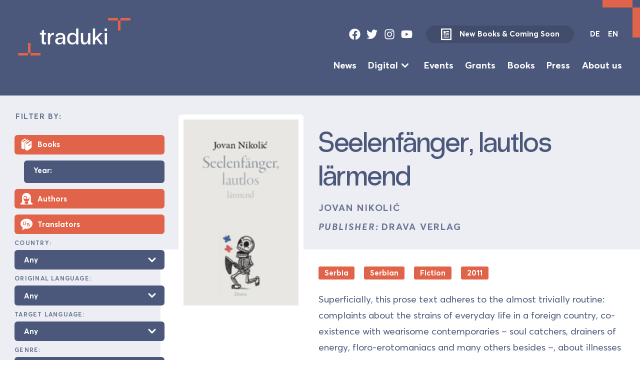

--- FILE ---
content_type: text/html; charset=UTF-8
request_url: https://database.traduki.eu/publications/seelenfanger-lautlos-larmend/
body_size: 12783
content:
<!DOCTYPE html>
<html lang="en">
<head>
  <meta charset="utf-8">
  <meta name="viewport" content="width=device-width, initial-scale=1">
    <meta name="description" content="Translations from, to and within Southeast Europe">
    <link rel="stylesheet" href="https://database.traduki.eu/wp-content/themes/database/static/dist/css/main-min.css" type="text/css" />
  <link rel="icon" type="image/svg+xml" href="/favicon.svg">
  <title>Seelenfänger, lautlos lärmend &#8211; Traduki Database</title>
<meta name='robots' content='max-image-preview:large' />
	<style>img:is([sizes="auto" i], [sizes^="auto," i]) { contain-intrinsic-size: 3000px 1500px }</style>
	<link rel="alternate" href="https://database.traduki.eu/publications/seelenfanger-lautlos-larmend/" hreflang="en" />
<link rel="alternate" href="https://database.traduki.eu/publications/seelenfaenger-lautlos-laermend/" hreflang="de" />
<script type="text/javascript">
/* <![CDATA[ */
window._wpemojiSettings = {"baseUrl":"https:\/\/s.w.org\/images\/core\/emoji\/16.0.1\/72x72\/","ext":".png","svgUrl":"https:\/\/s.w.org\/images\/core\/emoji\/16.0.1\/svg\/","svgExt":".svg","source":{"concatemoji":"https:\/\/database.traduki.eu\/wp-includes\/js\/wp-emoji-release.min.js?ver=6.8.3"}};
/*! This file is auto-generated */
!function(s,n){var o,i,e;function c(e){try{var t={supportTests:e,timestamp:(new Date).valueOf()};sessionStorage.setItem(o,JSON.stringify(t))}catch(e){}}function p(e,t,n){e.clearRect(0,0,e.canvas.width,e.canvas.height),e.fillText(t,0,0);var t=new Uint32Array(e.getImageData(0,0,e.canvas.width,e.canvas.height).data),a=(e.clearRect(0,0,e.canvas.width,e.canvas.height),e.fillText(n,0,0),new Uint32Array(e.getImageData(0,0,e.canvas.width,e.canvas.height).data));return t.every(function(e,t){return e===a[t]})}function u(e,t){e.clearRect(0,0,e.canvas.width,e.canvas.height),e.fillText(t,0,0);for(var n=e.getImageData(16,16,1,1),a=0;a<n.data.length;a++)if(0!==n.data[a])return!1;return!0}function f(e,t,n,a){switch(t){case"flag":return n(e,"\ud83c\udff3\ufe0f\u200d\u26a7\ufe0f","\ud83c\udff3\ufe0f\u200b\u26a7\ufe0f")?!1:!n(e,"\ud83c\udde8\ud83c\uddf6","\ud83c\udde8\u200b\ud83c\uddf6")&&!n(e,"\ud83c\udff4\udb40\udc67\udb40\udc62\udb40\udc65\udb40\udc6e\udb40\udc67\udb40\udc7f","\ud83c\udff4\u200b\udb40\udc67\u200b\udb40\udc62\u200b\udb40\udc65\u200b\udb40\udc6e\u200b\udb40\udc67\u200b\udb40\udc7f");case"emoji":return!a(e,"\ud83e\udedf")}return!1}function g(e,t,n,a){var r="undefined"!=typeof WorkerGlobalScope&&self instanceof WorkerGlobalScope?new OffscreenCanvas(300,150):s.createElement("canvas"),o=r.getContext("2d",{willReadFrequently:!0}),i=(o.textBaseline="top",o.font="600 32px Arial",{});return e.forEach(function(e){i[e]=t(o,e,n,a)}),i}function t(e){var t=s.createElement("script");t.src=e,t.defer=!0,s.head.appendChild(t)}"undefined"!=typeof Promise&&(o="wpEmojiSettingsSupports",i=["flag","emoji"],n.supports={everything:!0,everythingExceptFlag:!0},e=new Promise(function(e){s.addEventListener("DOMContentLoaded",e,{once:!0})}),new Promise(function(t){var n=function(){try{var e=JSON.parse(sessionStorage.getItem(o));if("object"==typeof e&&"number"==typeof e.timestamp&&(new Date).valueOf()<e.timestamp+604800&&"object"==typeof e.supportTests)return e.supportTests}catch(e){}return null}();if(!n){if("undefined"!=typeof Worker&&"undefined"!=typeof OffscreenCanvas&&"undefined"!=typeof URL&&URL.createObjectURL&&"undefined"!=typeof Blob)try{var e="postMessage("+g.toString()+"("+[JSON.stringify(i),f.toString(),p.toString(),u.toString()].join(",")+"));",a=new Blob([e],{type:"text/javascript"}),r=new Worker(URL.createObjectURL(a),{name:"wpTestEmojiSupports"});return void(r.onmessage=function(e){c(n=e.data),r.terminate(),t(n)})}catch(e){}c(n=g(i,f,p,u))}t(n)}).then(function(e){for(var t in e)n.supports[t]=e[t],n.supports.everything=n.supports.everything&&n.supports[t],"flag"!==t&&(n.supports.everythingExceptFlag=n.supports.everythingExceptFlag&&n.supports[t]);n.supports.everythingExceptFlag=n.supports.everythingExceptFlag&&!n.supports.flag,n.DOMReady=!1,n.readyCallback=function(){n.DOMReady=!0}}).then(function(){return e}).then(function(){var e;n.supports.everything||(n.readyCallback(),(e=n.source||{}).concatemoji?t(e.concatemoji):e.wpemoji&&e.twemoji&&(t(e.twemoji),t(e.wpemoji)))}))}((window,document),window._wpemojiSettings);
/* ]]> */
</script>
<style id='wp-emoji-styles-inline-css' type='text/css'>

	img.wp-smiley, img.emoji {
		display: inline !important;
		border: none !important;
		box-shadow: none !important;
		height: 1em !important;
		width: 1em !important;
		margin: 0 0.07em !important;
		vertical-align: -0.1em !important;
		background: none !important;
		padding: 0 !important;
	}
</style>
<link rel='stylesheet' id='wp-block-library-css' href='https://database.traduki.eu/wp-includes/css/dist/block-library/style.min.css?ver=6.8.3' type='text/css' media='all' />
<style id='classic-theme-styles-inline-css' type='text/css'>
/*! This file is auto-generated */
.wp-block-button__link{color:#fff;background-color:#32373c;border-radius:9999px;box-shadow:none;text-decoration:none;padding:calc(.667em + 2px) calc(1.333em + 2px);font-size:1.125em}.wp-block-file__button{background:#32373c;color:#fff;text-decoration:none}
</style>
<style id='global-styles-inline-css' type='text/css'>
:root{--wp--preset--aspect-ratio--square: 1;--wp--preset--aspect-ratio--4-3: 4/3;--wp--preset--aspect-ratio--3-4: 3/4;--wp--preset--aspect-ratio--3-2: 3/2;--wp--preset--aspect-ratio--2-3: 2/3;--wp--preset--aspect-ratio--16-9: 16/9;--wp--preset--aspect-ratio--9-16: 9/16;--wp--preset--color--black: #000000;--wp--preset--color--cyan-bluish-gray: #abb8c3;--wp--preset--color--white: #ffffff;--wp--preset--color--pale-pink: #f78da7;--wp--preset--color--vivid-red: #cf2e2e;--wp--preset--color--luminous-vivid-orange: #ff6900;--wp--preset--color--luminous-vivid-amber: #fcb900;--wp--preset--color--light-green-cyan: #7bdcb5;--wp--preset--color--vivid-green-cyan: #00d084;--wp--preset--color--pale-cyan-blue: #8ed1fc;--wp--preset--color--vivid-cyan-blue: #0693e3;--wp--preset--color--vivid-purple: #9b51e0;--wp--preset--gradient--vivid-cyan-blue-to-vivid-purple: linear-gradient(135deg,rgba(6,147,227,1) 0%,rgb(155,81,224) 100%);--wp--preset--gradient--light-green-cyan-to-vivid-green-cyan: linear-gradient(135deg,rgb(122,220,180) 0%,rgb(0,208,130) 100%);--wp--preset--gradient--luminous-vivid-amber-to-luminous-vivid-orange: linear-gradient(135deg,rgba(252,185,0,1) 0%,rgba(255,105,0,1) 100%);--wp--preset--gradient--luminous-vivid-orange-to-vivid-red: linear-gradient(135deg,rgba(255,105,0,1) 0%,rgb(207,46,46) 100%);--wp--preset--gradient--very-light-gray-to-cyan-bluish-gray: linear-gradient(135deg,rgb(238,238,238) 0%,rgb(169,184,195) 100%);--wp--preset--gradient--cool-to-warm-spectrum: linear-gradient(135deg,rgb(74,234,220) 0%,rgb(151,120,209) 20%,rgb(207,42,186) 40%,rgb(238,44,130) 60%,rgb(251,105,98) 80%,rgb(254,248,76) 100%);--wp--preset--gradient--blush-light-purple: linear-gradient(135deg,rgb(255,206,236) 0%,rgb(152,150,240) 100%);--wp--preset--gradient--blush-bordeaux: linear-gradient(135deg,rgb(254,205,165) 0%,rgb(254,45,45) 50%,rgb(107,0,62) 100%);--wp--preset--gradient--luminous-dusk: linear-gradient(135deg,rgb(255,203,112) 0%,rgb(199,81,192) 50%,rgb(65,88,208) 100%);--wp--preset--gradient--pale-ocean: linear-gradient(135deg,rgb(255,245,203) 0%,rgb(182,227,212) 50%,rgb(51,167,181) 100%);--wp--preset--gradient--electric-grass: linear-gradient(135deg,rgb(202,248,128) 0%,rgb(113,206,126) 100%);--wp--preset--gradient--midnight: linear-gradient(135deg,rgb(2,3,129) 0%,rgb(40,116,252) 100%);--wp--preset--font-size--small: 13px;--wp--preset--font-size--medium: 20px;--wp--preset--font-size--large: 36px;--wp--preset--font-size--x-large: 42px;--wp--preset--spacing--20: 0.44rem;--wp--preset--spacing--30: 0.67rem;--wp--preset--spacing--40: 1rem;--wp--preset--spacing--50: 1.5rem;--wp--preset--spacing--60: 2.25rem;--wp--preset--spacing--70: 3.38rem;--wp--preset--spacing--80: 5.06rem;--wp--preset--shadow--natural: 6px 6px 9px rgba(0, 0, 0, 0.2);--wp--preset--shadow--deep: 12px 12px 50px rgba(0, 0, 0, 0.4);--wp--preset--shadow--sharp: 6px 6px 0px rgba(0, 0, 0, 0.2);--wp--preset--shadow--outlined: 6px 6px 0px -3px rgba(255, 255, 255, 1), 6px 6px rgba(0, 0, 0, 1);--wp--preset--shadow--crisp: 6px 6px 0px rgba(0, 0, 0, 1);}:where(.is-layout-flex){gap: 0.5em;}:where(.is-layout-grid){gap: 0.5em;}body .is-layout-flex{display: flex;}.is-layout-flex{flex-wrap: wrap;align-items: center;}.is-layout-flex > :is(*, div){margin: 0;}body .is-layout-grid{display: grid;}.is-layout-grid > :is(*, div){margin: 0;}:where(.wp-block-columns.is-layout-flex){gap: 2em;}:where(.wp-block-columns.is-layout-grid){gap: 2em;}:where(.wp-block-post-template.is-layout-flex){gap: 1.25em;}:where(.wp-block-post-template.is-layout-grid){gap: 1.25em;}.has-black-color{color: var(--wp--preset--color--black) !important;}.has-cyan-bluish-gray-color{color: var(--wp--preset--color--cyan-bluish-gray) !important;}.has-white-color{color: var(--wp--preset--color--white) !important;}.has-pale-pink-color{color: var(--wp--preset--color--pale-pink) !important;}.has-vivid-red-color{color: var(--wp--preset--color--vivid-red) !important;}.has-luminous-vivid-orange-color{color: var(--wp--preset--color--luminous-vivid-orange) !important;}.has-luminous-vivid-amber-color{color: var(--wp--preset--color--luminous-vivid-amber) !important;}.has-light-green-cyan-color{color: var(--wp--preset--color--light-green-cyan) !important;}.has-vivid-green-cyan-color{color: var(--wp--preset--color--vivid-green-cyan) !important;}.has-pale-cyan-blue-color{color: var(--wp--preset--color--pale-cyan-blue) !important;}.has-vivid-cyan-blue-color{color: var(--wp--preset--color--vivid-cyan-blue) !important;}.has-vivid-purple-color{color: var(--wp--preset--color--vivid-purple) !important;}.has-black-background-color{background-color: var(--wp--preset--color--black) !important;}.has-cyan-bluish-gray-background-color{background-color: var(--wp--preset--color--cyan-bluish-gray) !important;}.has-white-background-color{background-color: var(--wp--preset--color--white) !important;}.has-pale-pink-background-color{background-color: var(--wp--preset--color--pale-pink) !important;}.has-vivid-red-background-color{background-color: var(--wp--preset--color--vivid-red) !important;}.has-luminous-vivid-orange-background-color{background-color: var(--wp--preset--color--luminous-vivid-orange) !important;}.has-luminous-vivid-amber-background-color{background-color: var(--wp--preset--color--luminous-vivid-amber) !important;}.has-light-green-cyan-background-color{background-color: var(--wp--preset--color--light-green-cyan) !important;}.has-vivid-green-cyan-background-color{background-color: var(--wp--preset--color--vivid-green-cyan) !important;}.has-pale-cyan-blue-background-color{background-color: var(--wp--preset--color--pale-cyan-blue) !important;}.has-vivid-cyan-blue-background-color{background-color: var(--wp--preset--color--vivid-cyan-blue) !important;}.has-vivid-purple-background-color{background-color: var(--wp--preset--color--vivid-purple) !important;}.has-black-border-color{border-color: var(--wp--preset--color--black) !important;}.has-cyan-bluish-gray-border-color{border-color: var(--wp--preset--color--cyan-bluish-gray) !important;}.has-white-border-color{border-color: var(--wp--preset--color--white) !important;}.has-pale-pink-border-color{border-color: var(--wp--preset--color--pale-pink) !important;}.has-vivid-red-border-color{border-color: var(--wp--preset--color--vivid-red) !important;}.has-luminous-vivid-orange-border-color{border-color: var(--wp--preset--color--luminous-vivid-orange) !important;}.has-luminous-vivid-amber-border-color{border-color: var(--wp--preset--color--luminous-vivid-amber) !important;}.has-light-green-cyan-border-color{border-color: var(--wp--preset--color--light-green-cyan) !important;}.has-vivid-green-cyan-border-color{border-color: var(--wp--preset--color--vivid-green-cyan) !important;}.has-pale-cyan-blue-border-color{border-color: var(--wp--preset--color--pale-cyan-blue) !important;}.has-vivid-cyan-blue-border-color{border-color: var(--wp--preset--color--vivid-cyan-blue) !important;}.has-vivid-purple-border-color{border-color: var(--wp--preset--color--vivid-purple) !important;}.has-vivid-cyan-blue-to-vivid-purple-gradient-background{background: var(--wp--preset--gradient--vivid-cyan-blue-to-vivid-purple) !important;}.has-light-green-cyan-to-vivid-green-cyan-gradient-background{background: var(--wp--preset--gradient--light-green-cyan-to-vivid-green-cyan) !important;}.has-luminous-vivid-amber-to-luminous-vivid-orange-gradient-background{background: var(--wp--preset--gradient--luminous-vivid-amber-to-luminous-vivid-orange) !important;}.has-luminous-vivid-orange-to-vivid-red-gradient-background{background: var(--wp--preset--gradient--luminous-vivid-orange-to-vivid-red) !important;}.has-very-light-gray-to-cyan-bluish-gray-gradient-background{background: var(--wp--preset--gradient--very-light-gray-to-cyan-bluish-gray) !important;}.has-cool-to-warm-spectrum-gradient-background{background: var(--wp--preset--gradient--cool-to-warm-spectrum) !important;}.has-blush-light-purple-gradient-background{background: var(--wp--preset--gradient--blush-light-purple) !important;}.has-blush-bordeaux-gradient-background{background: var(--wp--preset--gradient--blush-bordeaux) !important;}.has-luminous-dusk-gradient-background{background: var(--wp--preset--gradient--luminous-dusk) !important;}.has-pale-ocean-gradient-background{background: var(--wp--preset--gradient--pale-ocean) !important;}.has-electric-grass-gradient-background{background: var(--wp--preset--gradient--electric-grass) !important;}.has-midnight-gradient-background{background: var(--wp--preset--gradient--midnight) !important;}.has-small-font-size{font-size: var(--wp--preset--font-size--small) !important;}.has-medium-font-size{font-size: var(--wp--preset--font-size--medium) !important;}.has-large-font-size{font-size: var(--wp--preset--font-size--large) !important;}.has-x-large-font-size{font-size: var(--wp--preset--font-size--x-large) !important;}
:where(.wp-block-post-template.is-layout-flex){gap: 1.25em;}:where(.wp-block-post-template.is-layout-grid){gap: 1.25em;}
:where(.wp-block-columns.is-layout-flex){gap: 2em;}:where(.wp-block-columns.is-layout-grid){gap: 2em;}
:root :where(.wp-block-pullquote){font-size: 1.5em;line-height: 1.6;}
</style>
<link rel="https://api.w.org/" href="https://database.traduki.eu/wp-json/" /><link rel="alternate" title="JSON" type="application/json" href="https://database.traduki.eu/wp-json/wp/v2/publications/14910" /><link rel="EditURI" type="application/rsd+xml" title="RSD" href="https://database.traduki.eu/xmlrpc.php?rsd" />
<meta name="generator" content="WordPress 6.8.3" />
<link rel="canonical" href="https://database.traduki.eu/publications/seelenfanger-lautlos-larmend/" />
<link rel='shortlink' href='https://database.traduki.eu/?p=14910' />
<link rel="alternate" title="oEmbed (JSON)" type="application/json+oembed" href="https://database.traduki.eu/wp-json/oembed/1.0/embed?url=https%3A%2F%2Fdatabase.traduki.eu%2Fpublications%2Fseelenfanger-lautlos-larmend%2F" />
<link rel="alternate" title="oEmbed (XML)" type="text/xml+oembed" href="https://database.traduki.eu/wp-json/oembed/1.0/embed?url=https%3A%2F%2Fdatabase.traduki.eu%2Fpublications%2Fseelenfanger-lautlos-larmend%2F&#038;format=xml" />

</head>
<body class='box wp-singular publications-template-default single single-publications postid-14910 wp-theme-database'>

    <a class="skip-link button font-size-9" href="#main-content">Skip to Content</a>

    <div class="page-bracket top-bracket"></div>
    <div class="page-bracket bottom-bracket"></div>
    
   

    <div class='page-wrapper'>

    <header class="cluster theme-blue-accent | box justify-space-between pad-block-13 pad-inline-13"  role='banner'>
    <div class="">
        <a class="logo" href="https://traduki.eu/">
            <svg focusable='false' viewBox="0 0 355.8 118.7" xmlns="http://www.w3.org/2000/svg"><g fill="var(--accent-bg, #dc6553)"><path d="m324.2 0h31.6v7.9h-31.6zm-7.9 7.9h7.9v31.6h-7.9zm-31.6-7.9h31.6v7.9h-31.6z"/><path d="m0 110.8h31.6v7.9h-31.6z"/><path d="m31.6 79.2h7.9v31.6h-7.9zm7.9 31.6h31.6v7.9h-31.6z"/></g><path class="logo-text" d="m82.1446 74.1124c0 2.1533 1.1484 2.6562 2.8711 2.6562h3.0143v6.5314h-3.0143c-8.9 0-9.977-2.1534-9.977-9.1875v-21.4616h-5.8858v-5.67h5.8858v-6.747l7.1059-2.8711v9.6181h5.8854v5.67h-5.8854zm31.5298-20.959c-8.2544 0-12.2739 3.5888-12.2739 16.7246v13.422h-7.1778v-35.8888h7.1778v6.6035c2.2968-5.0244 6.2446-7.1777 12.13-7.1777h.1436zm35.5781 8.1108v22.0358h-7.25v-6.173c-5.7422 10.48-24.5478 8.2549-24.5478-4.0195 0-16.5806 24.5478-7.1055 24.5478-13.853 0-4.3785-4.1631-6.1729-8.0391-6.1729-3.5888 0-7.68.79-8.6132 6.46l-6.46-1.22c1.22-8.47 8.1108-11.1973 15.0732-11.1255 7.6807.0715 15.2891 3.3015 15.2891 14.0681zm-7.25 6.5318v-3.23c-4.522 3.0146-16.9394-.2159-16.9394 8.541.0005 9.0444 16.9399 8.686 16.9399-5.311zm49.0855 15.504h-7.178v-6.173c-2.584 4.5938-6.9624 6.6035-12.6328 6.6035-9.4746 0-15.6474-5.957-15.6474-18.375s6.1728-18.3032 15.6474-18.375c5.67-.0717 10.0488 2.01 12.6328 6.6035v-20.5283h7.1778zm-7.178-17.9445c0-9.6181-5.0244-12.8481-10.7666-12.7763-6.3882.0717-10.48 4.3784-10.48 12.7763s4.0913 12.7764 10.48 12.7764c5.7424 0 10.7666-3.1582 10.7666-12.7764zm45.137 17.9445h-7.1778v-7.9669c-2.6553 5.957-7.249 8.541-12.8476 8.541-10.0489 0-10.1924-9.4746-10.1924-16.2217v-20.2412h7.1777v20.2412c0 5.24 1.1484 10.2647 5.67 10.2647 2.3692 0 10.1924-.5743 10.1924-17.0835v-13.4224h7.1778zm39.5312-.0714h-8.1113l-12.13-15.72-4.3069 4.5227v11.2687h-7.1777v-50.2443h7.1777v30.29l14.8575-15.9346h8.6133l-14.6426 15.36zm0 0h.0713v.0714zm12.96-50.1729v7.9673h-7.3936v-7.9673zm-.1436 14.3555h-7.1064v35.8888h7.1064z" fill="var(--main-color, #4c597a)"/></svg>
        </a>
    </div>
    <div class='font-size-9 flow'>
        <div class='top-bar | cluster gap-10' data-align='center' data-justify='right'>
            <ul role='list' class='social-links | cluster gap-8 | ' data-align='center' data-justify='center'>
    <li>
        <a href="https://www.facebook.com/traduki.eu/" target="_blank">
            <svg  focusable='false' class="icon" id="facebook" viewBox="0 0 512 512">
        <path fill="currentColor" d="M504 256C504 119 393 8 256 8S8 119 8 256c0 123.78 90.69 226.38 209.25 245V327.69h-63V256h63v-54.64c0-62.15 37-96.48 93.67-96.48 27.14 0 55.52 4.84 55.52 4.84v61h-31.28c-30.8 0-40.41 19.12-40.41 38.73V256h68.78l-11 71.69h-57.78V501C413.31 482.38 504 379.78 504 256z"></path>
    </svg>
        </a>
    </li>
    <li>
        <a href="https://twitter.com/tradukieu" target="_blank">
            <svg focusable='false' class="icon" id="twitter" viewBox="0 0 512 512">
        <path fill="currentColor" d="M459.37 151.716c.325 4.548.325 9.097.325 13.645 0 138.72-105.583 298.558-298.558 298.558-59.452 0-114.68-17.219-161.137-47.106 8.447.974 16.568 1.299 25.34 1.299 49.055 0 94.213-16.568 130.274-44.832-46.132-.975-84.792-31.188-98.112-72.772 6.498.974 12.995 1.624 19.818 1.624 9.421 0 18.843-1.3 27.614-3.573-48.081-9.747-84.143-51.98-84.143-102.985v-1.299c13.969 7.797 30.214 12.67 47.431 13.319-28.264-18.843-46.781-51.005-46.781-87.391 0-19.492 5.197-37.36 14.294-52.954 51.655 63.675 129.3 105.258 216.365 109.807-1.624-7.797-2.599-15.918-2.599-24.04 0-57.828 46.782-104.934 104.934-104.934 30.213 0 57.502 12.67 76.67 33.137 23.715-4.548 46.456-13.32 66.599-25.34-7.798 24.366-24.366 44.833-46.132 57.827 21.117-2.273 41.584-8.122 60.426-16.243-14.292 20.791-32.161 39.308-52.628 54.253z"></path>
                    </svg>
        </a>
    </li>
    <li>
        <a href="https://www.instagram.com/traduki/" target="_blank">
            <svg focusable='false' class="icon" id="instagram" viewBox="0 0 448 512">
        <path fill="currentColor" d="M224.1 141c-63.6 0-114.9 51.3-114.9 114.9s51.3 114.9 114.9 114.9S339 319.5 339 255.9 287.7 141 224.1 141zm0 189.6c-41.1 0-74.7-33.5-74.7-74.7s33.5-74.7 74.7-74.7 74.7 33.5 74.7 74.7-33.6 74.7-74.7 74.7zm146.4-194.3c0 14.9-12 26.8-26.8 26.8-14.9 0-26.8-12-26.8-26.8s12-26.8 26.8-26.8 26.8 12 26.8 26.8zm76.1 27.2c-1.7-35.9-9.9-67.7-36.2-93.9-26.2-26.2-58-34.4-93.9-36.2-37-2.1-147.9-2.1-184.9 0-35.8 1.7-67.6 9.9-93.9 36.1s-34.4 58-36.2 93.9c-2.1 37-2.1 147.9 0 184.9 1.7 35.9 9.9 67.7 36.2 93.9s58 34.4 93.9 36.2c37 2.1 147.9 2.1 184.9 0 35.9-1.7 67.7-9.9 93.9-36.2 26.2-26.2 34.4-58 36.2-93.9 2.1-37 2.1-147.8 0-184.8zM398.8 388c-7.8 19.6-22.9 34.7-42.6 42.6-29.5 11.7-99.5 9-132.1 9s-102.7 2.6-132.1-9c-19.6-7.8-34.7-22.9-42.6-42.6-11.7-29.5-9-99.5-9-132.1s-2.6-102.7 9-132.1c7.8-19.6 22.9-34.7 42.6-42.6 29.5-11.7 99.5-9 132.1-9s102.7-2.6 132.1 9c19.6 7.8 34.7 22.9 42.6 42.6 11.7 29.5 9 99.5 9 132.1s2.7 102.7-9 132.1z"></path>
    </svg>
        </a>
    </li>
    <li>
        <a href="https://www.youtube.com/channel/UC8njPyjo6ZESlWuRQiCUGYg" target="_blank">
            <svg focusable='false' class="icon" id="youtube" viewBox="0 0 576 512">
        <path fill="currentColor" d="M549.655 124.083c-6.281-23.65-24.787-42.276-48.284-48.597C458.781 64 288 64 288 64S117.22 64 74.629 75.486c-23.497 6.322-42.003 24.947-48.284 48.597-11.412 42.867-11.412 132.305-11.412 132.305s0 89.438 11.412 132.305c6.281 23.65 24.787 41.5 48.284 47.821C117.22 448 288 448 288 448s170.78 0 213.371-11.486c23.497-6.321 42.003-24.171 48.284-47.821 11.412-42.867 11.412-132.305 11.412-132.305s0-89.438-11.412-132.305zm-317.51 213.508V175.185l142.739 81.205-142.739 81.201z"></path>
    </svg>
        </a>
    </li>
</ul>            <a data-align='center' class="new-books-button button secondary-button  has-icon gap-12 " href="https://traduki.eu/wp-content/uploads/2025/06/Neu-Vorschau-25-6.pdf">
                <svg class='icon' viewBox="0 0 41 45"  focusable='false' xmlns="http://www.w3.org/2000/svg">
    <path fill-rule="evenodd" clip-rule="evenodd" d="M30.3 10.25H20.5V15.15H30.3V10.25ZM30.3 17.6H20.5V20.05H30.3V17.6ZM18.05 10.25H10.7V20.05H18.05V10.25ZM18.05 24.95H30.3V22.5H18.05V24.95ZM25.4 29.85H30.3V27.4H25.4V29.85ZM30.3 32.3H10.7V34.75H30.3V32.3ZM22.95 27.4H10.7V29.85H22.95V27.4ZM15.6 22.5H10.7V24.95H15.6V22.5ZM37.65 0.450012H3.34999C2.70021 0.450012 2.07705 0.708136 1.61758 1.1676C1.15812 1.62706 0.899994 2.25023 0.899994 2.90001V42.1C0.899994 42.7498 1.15812 43.373 1.61758 43.8324C2.07705 44.2919 2.70021 44.55 3.34999 44.55H37.65C38.2998 44.55 38.9229 44.2919 39.3824 43.8324C39.8419 43.373 40.1 42.7498 40.1 42.1V2.90001C40.1 2.25023 39.8419 1.62706 39.3824 1.1676C38.9229 0.708136 38.2998 0.450012 37.65 0.450012ZM35.2 39.65H5.79999V5.35001H35.2V39.65Z" fill="currentColor"/>
</svg>
                New Books &amp; Coming Soon
            </a>
                        <div class="lang-switch">
    <a href="https://database.traduki.eu/publications/seelenfaenger-lautlos-laermend/" class="">DE</a>
    <a href="https://database.traduki.eu/publications/seelenfanger-lautlos-larmend/" class="active">EN</a>
</div>
            <button class="menu-toggle" onclick="document.querySelector('body').classList.toggle('menu-open');">
    <svg viewBox="0 0 100 100">
        <path class="line line1" d="M 20,29.000046 H 80.000231 C 80.000231,29.000046 94.498839,28.817352 94.532987,66.711331 94.543142,77.980673 90.966081,81.670246 85.259173,81.668997 79.552261,81.667751 75.000211,74.999942 75.000211,74.999942 L 25.000021,25.000058"></path>
        <path class="line line2" d="M 20,50 H 80"></path>
        <path class="line line3" d="M 20,70.999954 H 80.000231 C 80.000231,70.999954 94.498839,71.182648 94.532987,33.288669 94.543142,22.019327 90.966081,18.329754 85.259173,18.331003 79.552261,18.332249 75.000211,25.000058 75.000211,25.000058 L 25.000021,74.999942"></path>
    </svg>
</button>        </div>
        <div class="flow-5">

        <ul role='list' class='main-menu align-center font-size-10 justify-right cluster gap-11 row-gap-4'>
            <li class=''>
            <a class=' ' target="" href="https://traduki.eu/news/">News</a>
                    </li>
            <li class='menu-item-has-children'>
            <a class=' ' target="" href="https://traduki.eu/digital-en/">Digital</a>
                             <svg  xmlns="http://www.w3.org/2000/svg"  focusable='false' viewBox="0 0 20 20" fill="currentColor">
  <path fill-rule="evenodd" d="M5.293 7.293a1 1 0 011.414 0L10 10.586l3.293-3.293a1 1 0 111.414 1.414l-4 4a1 1 0 01-1.414 0l-4-4a1 1 0 010-1.414z" clip-rule="evenodd" />
</svg>                 <ul role='list' class='sub-menu flow flow-5'>
                                            <li><a class='' target="" href="https://traduki.eu/literaturpalast-audiospur-en/">Literaturpalast Audiospur</a></li>
                                            <li><a class='' target="" href="https://traduki.eu/literarischer-nerd-erliest-suedosteuropa/">Literarischer Nerd ‚erliest‘ SOE</a></li>
                                            <li><a class='' target="" href="https://traduki.eu/revisiting-residenzen/">Revisiting Residencies</a></li>
                                            <li><a class='' target="" href="https://traduki.eu/angelesen-stories-from-southeast-europe/">Angelesen: Stories from Southeast Europe</a></li>
                                            <li><a class='' target="" href="https://traduki.eu/books-for-breakfast/">Books for Breakfast</a></li>
                                    </ul>
                    </li>
            <li class=''>
            <a class=' ' target="" href="https://traduki.eu/events/">Events</a>
                    </li>
            <li class=''>
            <a class=' ' target="" href="https://traduki.eu/grants/">Grants</a>
                    </li>
            <li class=''>
            <a class=' ' target="" href="https://database.traduki.eu/en/">Books</a>
                    </li>
            <li class=''>
            <a class=' ' target="" href="https://traduki.eu/press/">Press</a>
                    </li>
            <li class=''>
            <a class=' ' target="" href="https://traduki.eu/about-us/">About us</a>
                    </li>
    </ul>

        </div>
    </div>
</header>
    <div class="has-sidebar">

        <aside class="theme-light-blue main-sidebar box pad-12 pad-bot-15">
            <form class='advanced-search flow flow-12' method="get" action="https://database.traduki.eu/en/" >

    <legend>Filter by:</legend>

    <fieldset class='flow-11'>
        <div class='flow flow-8'>
            <div class='checkbox-wrapper'>
    <input  type="checkbox" name='books' / >
    <div class='icon-checkbox pad-inline-8 pad-block-5'>
        <div class='flex align-center'>
            <svg focusable='false' xmlns="http://www.w3.org/2000/svg" viewBox="0 0 26 26" fill="currentColor">
  <path d="M9.875 0a1.013 1.013 0 00-.406.156S8.203.953 6.844 1.813c-1.36.859-2.875 1.808-3.219 2a.466.466 0 00-.063.03C2.306 4.618 2.043 5.884 2 6.594c-.004.032 0 .06 0 .095-.012.265 0 .437 0 .437v13.063C2 22.085 4.21 23 6.313 23c.699 0 1.398-.113 2-.313.398-.199.687-.601.687-1v-10.5c0-2.3.5-3.382 2-4.28.398-.2 4.594-3.095 4.594-3.095.199-.199.406-.605.406-.906v-.094c0-.398-.2-.707-.5-.906-.3-.199-.7-.199-1 0-.102.102-6.2 4.207-7.5 4.907-1.3.8-2.512.992-2.813.593-.093-.093-.175-.379-.187-.656v-.031-.032c0-.273.07-.785.625-1.125C5.188 5.25 6.582 4.36 7.938 3.5c.574-.363.644-.402 1.093-.688A1.001 1.001 0 0011 2.5V1.001a1.004 1.004 0 00-1.125-1zm8 3.5a.996.996 0 00-.438.188s-5.035 3.386-5.906 3.968l-.031.032c-.723.542-1.152 1.187-1.344 1.78A3.186 3.186 0 0010 10.5V23c0 1.898 2.188 3 4.188 3 .898 0 1.71-.195 2.312-.594 1.2-.699 7-5.218 7-5.218.3-.2.5-.481.5-.782v-13c0-.5-.195-.8-.594-1-.3-.199-.793-.105-1.093.094-1.602 1.2-5.907 4.586-6.907 5.188-1.398.8-2.719 1-3.219.5-.199-.2-.187-.387-.187-.688.008-.172.023-.32.063-.438.054-.175.171-.39.593-.718.02-.016.012-.016.031-.031.723-.481 2.934-1.989 4.376-2.97.167.454.636.72 1.113.637.472-.085.82-.496.824-.98V4.5a1.004 1.004 0 00-1.125-1zM22 10.813v2l-5 3.874v-2z"/>
</svg>
            <span class='font-size-9'>Books</span>
        </div>
    </div>
</div>
            <div class="select-wrapper year-wrapper font-size-9">
                <label>Year:</label>
                <input maxlength='4' value='' type='text' name='year' placeholder='' />
            </div>
            <div class='checkbox-wrapper'>
    <input  type="checkbox" name='authors' / >
    <div class='icon-checkbox pad-inline-8 pad-block-5'>
        <div class='flex align-center'>
            <svg focusable='false' enable-background="new 0 0 226.6 226.5" viewBox="0 0 226.6 226.5" xmlns="http://www.w3.org/2000/svg"><path d="m201.2 187.7h-4.8v-105.2c0-45.4-37.1-82.5-82.4-82.5h-1.7c-45.3 0-82.4 37.1-82.4 82.5v105.2h-4.5c-14 0-25.4 11.4-25.4 25.4v13.4h.4 1.5 1.5.6 218.6.3 1.5 1.5.7v-13.4c0-14-11.4-25.4-25.4-25.4zm-34.2-108.9v8.2l-5.7 5.6c-1.2-5.8-4.8-10.7-9.6-13.7 4.7.2 9.8.1 15.3-.1zm-107.7-7.3c5.3-.8 20.3-4.5 23.5-18.7 15.1 11.7 25.9 21 49.8 24.6-7.4 3.1-12.7 10.2-13.1 18.6h-11.2c-.5-11.2-9.8-20.2-21.1-20.2-10.4 0-19.1 7.5-20.8 17.5l-7.1-7.1zm0 20.3 6.8 6.8c.8 10.9 9.9 19.5 21.1 19.5 10.7 0 19.5-7.9 20.9-18.2h11.6c1.5 10.3 10.3 18.2 20.9 18.2 11.4 0 20.6-9 21.1-20.3l5.2-5.2v24c0 18.8-10.1 36.6-26.4 46.3-7.9 4.7-16.9 7.3-26 7.5-.5 0-.9 0-1.4 0-.4 0-.8 0-1.2 0-9.1-.2-18.1-2.8-26-7.4-16.4-9.7-26.7-27.5-26.7-46.4zm54.1 130.4-53.2-30.5h24.7v-.5-1.5-1.5-.2-20.9c8.2 4.6 17.5 7.2 26.8 7.4h1.4s1 0 1.5 0c9.4-.2 18.7-2.8 27-7.5v21 .2 1.5 1.5.5h23.8z" fill="currentColor"/></svg>
            <span class='font-size-9'>Authors</span>
        </div>
    </div>
</div>
            <div class='checkbox-wrapper'>
    <input  type="checkbox" name='translators' / >
    <div class='icon-checkbox pad-inline-8 pad-block-5'>
        <div class='flex align-center'>
            <svg focusable='false' enable-background="new 0 0 137.3 131.4" viewBox="0 0 137.3 131.4" xmlns="http://www.w3.org/2000/svg"><path d="m94.1 4.2c-7.9-2.7-16.5-4.2-25.4-4.2-37.9 0-68.7 26.5-68.7 59.7 0 19.3 10.6 36.1 26.8 47 0 .6 0 1.6-.8 4.8-1 3.8-3.1 9.3-7.6 15.5l-3 4.4h5.4c18.5 0 29.2-12 30.8-14 5.5 1.3 11.2 2 17.1 2 25.8 0 48.4-12.5 60.2-30.8 5.4-8.6 8.5-18.5 8.5-29-.1-25.3-18-46.7-43.3-55.4zm-41.5 23.1c2.2 0 4.1 1.9 4.1 4.1s-1.9 4.1-4.1 4.1-4.1-1.9-4.1-4.1 1.9-4.1 4.1-4.1zm-12.7 0c2.2 0 4.1 1.9 4.1 4.1s-1.9 4.1-4.1 4.1-4.1-1.9-4.1-4.1 1.9-4.1 4.1-4.1zm21.5 35.3c0 3.6-.6 7.2-2.8 10.1-2.7 3.6-7.5 5.4-12.3 5.4-4.9 0-9.6-1.9-12.4-5.4-2.3-2.9-2.8-6.5-2.8-10.1v-23.1h7.4v23.7c0 2.9 1 4.6 1.8 5.6 1.1 1.3 3.1 2.6 6 2.6 3 0 4.9-1.3 6-2.6.8-1 1.8-2.7 1.8-5.6v-23.7h7.4v23.1zm42.6 27.2c-2.4 1.6-6 2.2-8.9 2.2-.2 0-1.9 0-4-.4v-6.8c1.3.2 2.6.4 3.9.4 1.1 0 2.6-.1 3.8-1.1 1.5-1.3 1.8-3.1 1.8-4.5 0-1.9-.4-3.9-2.5-5.1-1.3-.7-3-.8-4.2-.8-.9 0-3.8.1-7.2 1.4v16.5h-7.8v-33.4h-8.5v-6.8h29.5v6.8h-13.3v10.2c1-.4 4.4-1.4 8.3-1.4 3 0 6 .5 8.2 1.8 4.9 2.8 5.5 7.8 5.5 10.5 0 6.1-2.5 9.1-4.6 10.5z" fill="currentColor"/></svg>
            <span class='font-size-9'>Translators</span>
        </div>
    </div>
</div>

                <label for='country'>
        <span class='select-wrapper--label text-style-accent font-size-8'>Country:</span>
        <div class='select-wrapper font-size-9'>
            <select id='country' name='country'>
                <option value='' selected >Any</option>
                                                        <option  value='126'>Albania</option>
                                                        <option  value='144'>Austria</option>
                                                        <option  value='128'>Bosnia and Herzegovina</option>
                                                        <option  value='130'>Bulgaria</option>
                                                        <option  value='136'>Croatia</option>
                                                        <option  value='132'>Germany</option>
                                                        <option  value='134'>Kosovo</option>
                                                        <option  value='138'>Liechtenstein</option>
                                                        <option  value='140'>Montenegro</option>
                                                        <option  value='142'>North Macedonia</option>
                                                        <option  value='146'>Romania</option>
                                                        <option  value='150'>Serbia</option>
                                                        <option  value='152'>Slovenia</option>
                                                        <option  value='148'>Switzerland</option>
                            </select>
            <svg  xmlns="http://www.w3.org/2000/svg"  focusable='false' viewBox="0 0 20 20" fill="currentColor">
  <path fill-rule="evenodd" d="M5.293 7.293a1 1 0 011.414 0L10 10.586l3.293-3.293a1 1 0 111.414 1.414l-4 4a1 1 0 01-1.414 0l-4-4a1 1 0 010-1.414z" clip-rule="evenodd" />
</svg>
        </div>
    </label>
                <label for='original_language'>
        <span class='select-wrapper--label text-style-accent font-size-8'>Original Language:</span>
        <div class='select-wrapper font-size-9'>
            <select id='original_language' name='original_language'>
                <option value='' selected >Any</option>
                                                        <option  value='albanian'>Albanian</option>
                                                        <option  value='bosnian'>Bosnian</option>
                                                        <option  value='bulgarian'>Bulgarian</option>
                                                        <option  value='croatian'>Croatian</option>
                                                        <option  value='french'>French</option>
                                                        <option  value='german'>German</option>
                                                        <option  value='italian'>Italian</option>
                                                        <option  value='macedonian'>Macedonian</option>
                                                        <option  value='montenegrin'>Montenegrin</option>
                                                        <option  value='romanian'>Romanian</option>
                                                        <option  value='serbian'>Serbian</option>
                                                        <option  value='slovene'>Slovene</option>
                            </select>
            <svg  xmlns="http://www.w3.org/2000/svg"  focusable='false' viewBox="0 0 20 20" fill="currentColor">
  <path fill-rule="evenodd" d="M5.293 7.293a1 1 0 011.414 0L10 10.586l3.293-3.293a1 1 0 111.414 1.414l-4 4a1 1 0 01-1.414 0l-4-4a1 1 0 010-1.414z" clip-rule="evenodd" />
</svg>
        </div>
    </label>
                <label for='target_language'>
        <span class='select-wrapper--label text-style-accent font-size-8'>Target Language:</span>
        <div class='select-wrapper font-size-9'>
            <select id='target_language' name='target_language'>
                <option value='' selected >Any</option>
                                                        <option  value='albanian'>Albanian</option>
                                                        <option  value='bosnian'>Bosnian</option>
                                                        <option  value='bulgarian'>Bulgarian</option>
                                                        <option  value='croatian'>Croatian</option>
                                                        <option  value='french'>French</option>
                                                        <option  value='german'>German</option>
                                                        <option  value='italian'>Italian</option>
                                                        <option  value='macedonian'>Macedonian</option>
                                                        <option  value='montenegrin'>Montenegrin</option>
                                                        <option  value='romanian'>Romanian</option>
                                                        <option  value='serbian'>Serbian</option>
                                                        <option  value='slovene'>Slovene</option>
                            </select>
            <svg  xmlns="http://www.w3.org/2000/svg"  focusable='false' viewBox="0 0 20 20" fill="currentColor">
  <path fill-rule="evenodd" d="M5.293 7.293a1 1 0 011.414 0L10 10.586l3.293-3.293a1 1 0 111.414 1.414l-4 4a1 1 0 01-1.414 0l-4-4a1 1 0 010-1.414z" clip-rule="evenodd" />
</svg>
        </div>
    </label>
                <label for='genre'>
        <span class='select-wrapper--label text-style-accent font-size-8'>Genre:</span>
        <div class='select-wrapper font-size-9'>
            <select id='genre' name='genre'>
                <option value='' selected >Any</option>
                                                        <option  value='94'>Children and Young Adults</option>
                                                        <option  value='90'>Drama</option>
                                                        <option  value='88'>Fiction</option>
                                                        <option  value='92'>Graphic Novel</option>
                                                        <option  value='100'>Magazines</option>
                                                        <option  value='98'>Non-Fiction</option>
                                                        <option  value='96'>Poetry</option>
                            </select>
            <svg  xmlns="http://www.w3.org/2000/svg"  focusable='false' viewBox="0 0 20 20" fill="currentColor">
  <path fill-rule="evenodd" d="M5.293 7.293a1 1 0 011.414 0L10 10.586l3.293-3.293a1 1 0 111.414 1.414l-4 4a1 1 0 01-1.414 0l-4-4a1 1 0 010-1.414z" clip-rule="evenodd" />
</svg>
        </div>
    </label>

            

            <button type='reset' class='has-icon text-style-accent align-center font-size-8'>
                <svg xmlns="http://www.w3.org/2000/svg" class="icon" viewBox="0 0 20 20" fill="currentColor">
  <path fill-rule="evenodd" d="M4.293 4.293a1 1 0 011.414 0L10 8.586l4.293-4.293a1 1 0 111.414 1.414L11.414 10l4.293 4.293a1 1 0 01-1.414 1.414L10 11.414l-4.293 4.293a1 1 0 01-1.414-1.414L8.586 10 4.293 5.707a1 1 0 010-1.414z" clip-rule="evenodd" />
</svg>
                Reset Filters
            </button>
        </div>
    </fieldset>

    <div class='has-sidebar advanced-search-button align-center' data-sidebar-right>
        <input  value=''  class='font-size-10 pad-9' type="search" name="s" placeholder="Search" />
        <button class='pad-9 font-size-9'>
            <svg focusable='false' class="icon" id="search" viewBox="0 0 512 512">
        <path fill="currentColor" d="M505 442.7L405.3 343c-4.5-4.5-10.6-7-17-7H372c27.6-35.3 44-79.7 44-128C416 93.1 322.9 0 208 0S0 93.1 0 208s93.1 208 208 208c48.3 0 92.7-16.4 128-44v16.3c0 6.4 2.5 12.5 7 17l99.7 99.7c9.4 9.4 24.6 9.4 33.9 0l28.3-28.3c9.4-9.4 9.4-24.6.1-34zM208 336c-70.7 0-128-57.2-128-128 0-70.7 57.2-128 128-128 70.7 0 128 57.2 128 128 0 70.7-57.2 128-128 128z"></path></svg>
        </button>
    </div>
    
</form>

        </aside>

        <main class='' tabindex="-1" id="main-content">
            
<div class='single-content wrapper flow pad-13 pad-block-15 pad-bot-18'>

    <div class='single-content-grid gap-12 flow flow-12'>

        <header class='flow'>
            <h1>Seelenfänger, lautlos lärmend</h1>
            <div class='font-size-10 flow text-style-accent'>
                                    <p>
                                                    <a href='https://database.traduki.eu/people/jovan-nikolic-2/'><strong>Jovan  Nikolić</strong></a>
                                            </p>
                                                    <p class='flow-4'>
                        <em>Publisher: </em>
                        <strong>Drava Verlag</strong>
                    </p>
                                            </div>
        </header>

        <div class='cover-thumbnail'>
            <picture>
                            <img alt=""
                    src="https://database.traduki.eu/wp-content/uploads/2020/01/nikolic_seelenfaenger.gif"
                    srcset=""
                    sizes="(max-width: 150px) 100vw, 150px">
                        </picture>
                    </div>
        
        <div class='flow body'>
            <div class='cluster accent-cluster font-size-9 gap-10 row-gap-7'>

            
                
                
                
                                
                                    <div class='flex'>
                        <strong>Serbia</strong>
                    </div>
                                                    <div class='flex'>
                        <strong>Serbian</strong>
                    </div>
                                                    <div class='flex'>
                        <strong>Fiction</strong>
                    </div>
                                                    <div class='flex'>
                        <strong>2011</strong>
                    </div>
                            </div>
            <p>Superficially, this prose text adheres to the almost trivially routine: complaints about the strains of everyday life in a foreign country, co-existence with wearisome contemporaries – soul catchers, drainers of energy, floro-erotomaniacs and many others besides –, about illnesses suffered or imagined and all the other inconveniences of life. What is special is that each of these texts walks a thin line, dividing the ridiculous from the awful, humour from the fear of death.</p>

        </div>
    
    </div>

                <div class='has-sidebar heading gap-12 align-center flow-14'>
                    <h2>Translations supported by Traduki</h2>
                        <hr />
    </div>
    
    <ul role='list' class='grid book-list gap-12 flow-12'>
                    
<li class='has-sidebar book-tease pad-11  gap-10'>

            <div>
            <img src="https://database.traduki.eu/wp-content/uploads/2020/01/nikolic_seelenfaenger.gif" />
        </div>
    
    <div class='flow'>
    
        <h3>
                            Seelenfänger, lautlos lärmend
                    </h3>

        <div class='flow font-size-9 flow-7 align-left'>
            
                        
                            <div class='flex'>
                    <span>Year:&nbsp;</span>
                    <strong>2011</strong>
                </div>
            
                            <div class='flex'>
                    <span>Publisher:&nbsp;</span>
                    <strong>Drava Verlag</strong>
                </div>
            
                            <div>
                    <span>Translator:&nbsp;</span>
                                            <a href='https://database.traduki.eu/people/dagmar-vohburger-2/'>
                            <strong>Dagmar Vohburger,</strong>
                        </a>
                                            <a href='https://database.traduki.eu/people/dragoslav-dedovic-2/'>
                            <strong>Dragoslav Dedović</strong>
                        </a>
                                    </div>
            
                            <div class='flex'>
                    <span>Country:&nbsp;</span>
                    <strong>Austria</strong>
                </div>
            
                            <div class='flex'>
                    <span>Language:&nbsp;</span>
                    <strong>German</strong>
                </div>
                    </div>
        
                    <a target='_blank' class='button font-size-9' href='https://database.traduki.eu/wp-content/uploads/2020/01/74_nikolic_leseprobe.pdf'>
                View Excerpt
            </a>
            </div>

</li>                    </ul>
    
</div>

        </div>
    </main>
    </div>

    <footer role="contentinfo" class='theme-footer | box flow pad-block-16 pad-inline-16'>
    <p class='cluster gap-10' data-align='center' data-justify='center'>
        Sign up to the Traduki Newsletter
        <a href='https://traduki.us19.list-manage.com/subscribe?u=007d8458a1a2c653da6f44ae2&id=7aeb07fdfb' target="_blank" class='button outline-button'>Sign Up</a>
    </p>

    <div class="switcher | flow-15 gap-12">
        <div class="flow">
            <div>
                <p>Contact</p>
                <address>
                    Office TRADUKI<br>
                    S. Fischer Stiftung<br>
                    Gipsstraße 3<br>
                    10119 Berlin<br>
                    <br>
                    info[at]traduki.eu
                </address>
            </div>
            <div>
                <ul role='list' class='flow flow-5'>
            <li class=''>
            <a class=' ' target="" href="https://traduki.eu/impressum-2/">Impressum</a>
                    </li>
            <li class=''>
            <a class=' ' target="" href="https://traduki.eu/data-protection-policy-2/">Data Protection Policy</a>
                    </li>
            <li class=''>
            <a class=' ' target="" href="https://traduki.eu/cookie-policy-for-traduki/">Cookie Policy</a>
                    </li>
            <li class=''>
            <a class=' ' target="" href="https://traduki.eu/accessibility-statement/">Accessibility Statement</a>
                    </li>
    </ul>            </div>
        </div>
        <div>
            <ul role='list' class='flow flow-5'>
            <li class=''>
            <a class=' ' target="" href="https://database.traduki.eu/en/">Books</a>
                    </li>
            <li class=''>
            <a class=' ' target="" href="https://traduki.eu/events/">Events</a>
                    </li>
            <li class=''>
            <a class=' ' target="" href="https://traduki.eu/grants/">Grants</a>
                    </li>
    </ul>        </div>
        <div>
            <ul role='list' class='flow flow-5'>
            <li class='menu-item-has-children'>
            <a class=' ' target="" href="https://traduki.eu/digital-en/">Digital</a>
                                            <ul role='list' class='sub-menu flow flow-5'>
                                            <li><a class='' target="" href="https://traduki.eu/literaturpalast-audiospur-en/">Literaturpalast Audiospur</a></li>
                                            <li><a class='' target="" href="https://traduki.eu/literarischer-nerd-erliest-suedosteuropa/">Literarischer Nerd ‚erliest‘ SOE</a></li>
                                            <li><a class='' target="" href="https://traduki.eu/revisiting-residencies-en/">Revisiting Residencies</a></li>
                                            <li><a class='' target="" href="https://traduki.eu/angelesen-stories-from-southeast-europe/">Angelesen: Stories from SEE</a></li>
                                            <li><a class='' target="" href="https://traduki.eu/books-for-breakfast/">Books for Breakfast</a></li>
                                    </ul>
                    </li>
    </ul>        </div>
        <div>
            <ul role='list' class='flow flow-5'>
            <li class=''>
            <a class=' ' target="" href="https://traduki.eu/about-us/">About us</a>
                    </li>
            <li class=''>
            <a class=' ' target="" href="https://traduki.eu/news/">News</a>
                    </li>
            <li class=''>
            <a class=' ' target="" href="https://traduki.eu/press/">Press</a>
                    </li>
    </ul>        </div>
    </div>
    
    <ul role='list' class='social-links | cluster gap-8 | font-size-10 flow-12' data-align='center' data-justify='center'>
    <li>
        <a href="https://www.facebook.com/traduki.eu/" target="_blank">
            <svg  focusable='false' class="icon" id="facebook" viewBox="0 0 512 512">
        <path fill="currentColor" d="M504 256C504 119 393 8 256 8S8 119 8 256c0 123.78 90.69 226.38 209.25 245V327.69h-63V256h63v-54.64c0-62.15 37-96.48 93.67-96.48 27.14 0 55.52 4.84 55.52 4.84v61h-31.28c-30.8 0-40.41 19.12-40.41 38.73V256h68.78l-11 71.69h-57.78V501C413.31 482.38 504 379.78 504 256z"></path>
    </svg>
        </a>
    </li>
    <li>
        <a href="https://twitter.com/tradukieu" target="_blank">
            <svg focusable='false' class="icon" id="twitter" viewBox="0 0 512 512">
        <path fill="currentColor" d="M459.37 151.716c.325 4.548.325 9.097.325 13.645 0 138.72-105.583 298.558-298.558 298.558-59.452 0-114.68-17.219-161.137-47.106 8.447.974 16.568 1.299 25.34 1.299 49.055 0 94.213-16.568 130.274-44.832-46.132-.975-84.792-31.188-98.112-72.772 6.498.974 12.995 1.624 19.818 1.624 9.421 0 18.843-1.3 27.614-3.573-48.081-9.747-84.143-51.98-84.143-102.985v-1.299c13.969 7.797 30.214 12.67 47.431 13.319-28.264-18.843-46.781-51.005-46.781-87.391 0-19.492 5.197-37.36 14.294-52.954 51.655 63.675 129.3 105.258 216.365 109.807-1.624-7.797-2.599-15.918-2.599-24.04 0-57.828 46.782-104.934 104.934-104.934 30.213 0 57.502 12.67 76.67 33.137 23.715-4.548 46.456-13.32 66.599-25.34-7.798 24.366-24.366 44.833-46.132 57.827 21.117-2.273 41.584-8.122 60.426-16.243-14.292 20.791-32.161 39.308-52.628 54.253z"></path>
                    </svg>
        </a>
    </li>
    <li>
        <a href="https://www.instagram.com/traduki/" target="_blank">
            <svg focusable='false' class="icon" id="instagram" viewBox="0 0 448 512">
        <path fill="currentColor" d="M224.1 141c-63.6 0-114.9 51.3-114.9 114.9s51.3 114.9 114.9 114.9S339 319.5 339 255.9 287.7 141 224.1 141zm0 189.6c-41.1 0-74.7-33.5-74.7-74.7s33.5-74.7 74.7-74.7 74.7 33.5 74.7 74.7-33.6 74.7-74.7 74.7zm146.4-194.3c0 14.9-12 26.8-26.8 26.8-14.9 0-26.8-12-26.8-26.8s12-26.8 26.8-26.8 26.8 12 26.8 26.8zm76.1 27.2c-1.7-35.9-9.9-67.7-36.2-93.9-26.2-26.2-58-34.4-93.9-36.2-37-2.1-147.9-2.1-184.9 0-35.8 1.7-67.6 9.9-93.9 36.1s-34.4 58-36.2 93.9c-2.1 37-2.1 147.9 0 184.9 1.7 35.9 9.9 67.7 36.2 93.9s58 34.4 93.9 36.2c37 2.1 147.9 2.1 184.9 0 35.9-1.7 67.7-9.9 93.9-36.2 26.2-26.2 34.4-58 36.2-93.9 2.1-37 2.1-147.8 0-184.8zM398.8 388c-7.8 19.6-22.9 34.7-42.6 42.6-29.5 11.7-99.5 9-132.1 9s-102.7 2.6-132.1-9c-19.6-7.8-34.7-22.9-42.6-42.6-11.7-29.5-9-99.5-9-132.1s-2.6-102.7 9-132.1c7.8-19.6 22.9-34.7 42.6-42.6 29.5-11.7 99.5-9 132.1-9s102.7-2.6 132.1 9c19.6 7.8 34.7 22.9 42.6 42.6 11.7 29.5 9 99.5 9 132.1s2.7 102.7-9 132.1z"></path>
    </svg>
        </a>
    </li>
    <li>
        <a href="https://www.youtube.com/channel/UC8njPyjo6ZESlWuRQiCUGYg" target="_blank">
            <svg focusable='false' class="icon" id="youtube" viewBox="0 0 576 512">
        <path fill="currentColor" d="M549.655 124.083c-6.281-23.65-24.787-42.276-48.284-48.597C458.781 64 288 64 288 64S117.22 64 74.629 75.486c-23.497 6.322-42.003 24.947-48.284 48.597-11.412 42.867-11.412 132.305-11.412 132.305s0 89.438 11.412 132.305c6.281 23.65 24.787 41.5 48.284 47.821C117.22 448 288 448 288 448s170.78 0 213.371-11.486c23.497-6.321 42.003-24.171 48.284-47.821 11.412-42.867 11.412-132.305 11.412-132.305s0-89.438-11.412-132.305zm-317.51 213.508V175.185l142.739 81.205-142.739 81.201z"></path>
    </svg>
        </a>
    </li>
</ul>    <p class='text-align-center'>&copy; 2026 Traduki</p>
</footer>

<button data-js="scroll-top" class="scroll-top">
    <svg focusable='false' xmlns="http://www.w3.org/2000/svg" viewBox="0 0 20 20" fill="currentColor">
            <path fill-rule="evenodd" d="M14.707 12.707a1 1 0 01-1.414 0L10 9.414l-3.293 3.293a1 1 0 01-1.414-1.414l4-4a1 1 0 011.414 0l4 4a1 1 0 010 1.414z" clip-rule="evenodd"></path>
        </svg>
</button>
    <script src='https://database.traduki.eu/wp-content/themes/database/static/dist/js/scripts.js'></script>

    <script type="speculationrules">
{"prefetch":[{"source":"document","where":{"and":[{"href_matches":"\/*"},{"not":{"href_matches":["\/wp-*.php","\/wp-admin\/*","\/wp-content\/uploads\/*","\/wp-content\/*","\/wp-content\/plugins\/*","\/wp-content\/themes\/database\/*","\/*\\?(.+)"]}},{"not":{"selector_matches":"a[rel~=\"nofollow\"]"}},{"not":{"selector_matches":".no-prefetch, .no-prefetch a"}}]},"eagerness":"conservative"}]}
</script>


    <!-- Google tag (gtag.js) -->
<script async src="https://www.googletagmanager.com/gtag/js?id=G-2BVXK19QMM"></script>
<script>
  window.dataLayer = window.dataLayer || [];
  function gtag(){dataLayer.push(arguments);}
  gtag('js', new Date());

  gtag('config', 'G-2BVXK19QMM');
</script>

</body>
</html>